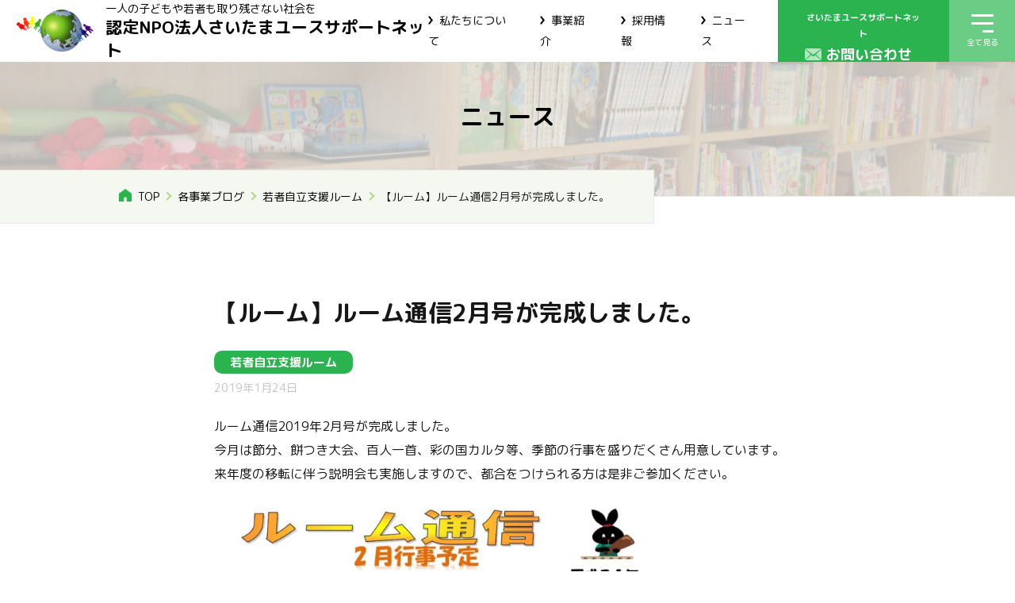

--- FILE ---
content_type: text/html; charset=UTF-8
request_url: https://saitamayouthnet.org/blog/room/%E3%80%90%E3%83%AB%E3%83%BC%E3%83%A0%E3%80%91%E3%83%AB%E3%83%BC%E3%83%A0%E9%80%9A%E4%BF%A12%E6%9C%88%E5%8F%B7%E3%81%8C%E5%AE%8C%E6%88%90%E3%81%97%E3%81%BE%E3%81%97%E3%81%9F%E3%80%82/
body_size: 15756
content:
<!DOCTYPE html>
<html lang="ja" prefix="og: https://ogp.me/ns#">

<head>
    <!-- Google Tag Manager -->
    <script>
        (function(w,d,s,l,i){w[l]=w[l]||[];w[l].push({'gtm.start':
        new Date().getTime(),event:'gtm.js'});var f=d.getElementsByTagName(s)[0],
        j=d.createElement(s),dl=l!='dataLayer'?'&l='+l:'';j.async=true;j.src=
        'https://www.googletagmanager.com/gtm.js?id='+i+dl;f.parentNode.insertBefore(j,f);
        })(window,document,'script','dataLayer','GTM-TRF235BB');
    </script>
    <!-- End Google Tag Manager -->

    <!-- Google tag (gtag.js) -->
    <script async src="https://www.googletagmanager.com/gtag/js?id=AW-349763870"></script>
    <script>
    window.dataLayer = window.dataLayer || [];
    function gtag(){dataLayer.push(arguments);}
    gtag('js', new Date());

    gtag('config', 'AW-349763870');
    </script>

    <meta charset="UTF-8">

    <!-- 共通のものを定義しておく部分 -->


<!-- is_pageなどの判定部分 -->

    <meta name="description" content="ルーム通信2019年2月号が完成しました。今月は節分、餅つき大会、百人一首、彩の国カルタ等、季節の行事を盛りだくさん用意しています。来年度の移転に伴う説明会も実施しますので、都合をつけられる方は是非ご参加ください。 ">
    <meta property="og:description" content="ルーム通信2019年2月号が完成しました。今月は節分、餅つき大会、百人一首、彩の国カルタ等、季節の行事を盛りだくさん用意しています。来年度の移転に伴う説明会も実施しますので、都合をつけられる方は是非ご参加ください。 ">
    


<!-- 共通部分 -->
<title>【ルーム】ルーム通信2月号が完成しました。 &#8211; 認定NPO法人さいたまユースサポートネット</title>
<meta property="og:title" content="【ルーム】ルーム通信2月号が完成しました。 &#8211; 認定NPO法人さいたまユースサポートネット">
<meta property="og:type" content="website">
<meta property="og:url" content="https://saitamayouthnet.org/blog/room/%E3%80%90%E3%83%AB%E3%83%BC%E3%83%A0%E3%80%91%E3%83%AB%E3%83%BC%E3%83%A0%E9%80%9A%E4%BF%A12%E6%9C%88%E5%8F%B7%E3%81%8C%E5%AE%8C%E6%88%90%E3%81%97%E3%81%BE%E3%81%97%E3%81%9F%E3%80%82/">

<meta property="og:image" content="">
<meta property="fb:app_id" content="">

<meta name="twitter:card" content="summary_large_image">
<meta name="twitter:title" content="【ルーム】ルーム通信2月号が完成しました。 &#8211; 認定NPO法人さいたまユースサポートネット">
<link rel="shortcut icon" href="https://saitamayouthnet.org/wp-content/themes/saitamayouthnet-theme" />
<link rel="apple-touch-icon" href="https://saitamayouthnet.org/wp-content/themes/saitamayouthnet-theme" />

    <meta http-equiv="X-UA-Compatible" content="IE=edge">
    <meta name="viewport" content="width=device-width, initial-scale=1.0">
    <link rel="preconnect" href="https://fonts.googleapis.com">
    <link rel="preconnect" href="https://fonts.gstatic.com" crossorigin>
    <link href="https://fonts.googleapis.com/css2?family=M+PLUS+Rounded+1c:wght@400;500;700&family=Noto+Sans+JP:wght@500;700&display=swap" rel="stylesheet">

    <script src="https://ajax.googleapis.com/ajax/libs/jquery/3.6.0/jquery.min.js"></script>
    <script src="https://cdn.jsdelivr.net/npm/viewport-extra@1.0.4/dist/viewport-extra.min.js"></script>

    <script>
        (function() {
            var ua = navigator.userAgent
            var sp = ua.indexOf('iPhone') > -1 ||
                (ua.indexOf('Android') > -1 && ua.indexOf('Mobile') > -1)

            var tab = !sp && (
                ua.indexOf('iPad') > -1 ||
                (ua.indexOf('Macintosh') > -1 && 'ontouchend' in document) ||
                ua.indexOf('Android') > -1
            )

            if (tab) new ViewportExtra(1131)

            if (sp) new ViewportExtra(375)

            var browser = ua.toLowerCase()
            // IE対応
            if (browser.indexOf('trident') != -1 || browser.indexOf('msie') != -1) {}

        })()
    </script>
    <script>
        $(function() {
            $('#js-heroSlider').slick({
                arrows: true,
                centerMode: true,
                centerPadding: '120px',
                variableWidth: true,
                slidesToShow: 1,
                dots: true,
                autoplay: true,
                responsive: [{
                    breakpoint: 768,
                    settings: {
                        arrows: false
                    }
                }]
            });
            $('#js-projectPost').slick({
                autoplay: true,
                dots: false,
                arrows: false,
                slidesToShow: 3,
                arrows: true,
                centerMode: true,
                centerPadding: '9%',
                responsive: [{
                        breakpoint: 1580,
                        settings: {
                            slidesToShow: 3,
                        }
                    },
                    {
                        breakpoint: 1280,
                        settings: {
                            slidesToShow: 3,
                        }
                    },
                    {
                        breakpoint: 768,
                        settings: {
                            slidesToShow: 1,
                            arrows: true,
                            centerMode: true,
                            centerPadding: '15%',
                        }
                    }
                ]
                // autoplay: true,
                // autoplaySpeed: 0,
                // speed: 6000,
                // cssEase: "linear",
                // dots: false,
                // arrows: true,
                // slidesToShow: 6,
                // swipe: false,
                // pauseOnFocus: false,
                // pauseOnHover: true,
                // responsive: [
                //   {
                //     breakpoint: 1680,
                //     settings: {
                //       slidesToShow: 5,
                //     }
                //   },
                //   {
                //     breakpoint: 1280,
                //     settings: {
                //       slidesToShow: 4,
                //     }
                //   },
                //   {
                //     breakpoint: 768,
                //     settings: {
                //       autoplaySpeed: 2000,
                //       speed: 1000,
                //       slidesToShow: 1,
                //       arrows: true,
                //       centerMode: true,
                //       centerPadding: '15%',
                //       cssEase: "ease",
                //     }
                //   }
                // ]
            });
            if (window.matchMedia("(max-width: 767px)").matches) {
                $('#js-infoSlider').slick({
                    autoplay: true,
                    dots: false,
                    arrows: false,
                    slidesToShow: 4,
                    responsive: [{
                        breakpoint: 768,
                        settings: {
                            slidesToShow: 1,
                            arrows: true,
                            centerMode: true,
                            centerPadding: '15%',
                        }
                    }]
                });
            }
            //モーダルを閉じると動画（YouTube）も停止する
            $(document).on('closing', '.remodal-movie', function(e) {
                var $this = $(this).find('iframe'),
                    tempSrc = $this.attr('src');
                $this.attr('src', "");
                $this.attr('src', tempSrc);
            });
        });
    </script>
    <!-- Global site tag (gtag.js) - Google Analytics -->
    <script async src="https://www.googletagmanager.com/gtag/js?id=G-EBK5SGY79L"></script>
    <script>
        window.dataLayer = window.dataLayer || [];

        function gtag() {
            dataLayer.push(arguments);
        }
        gtag('js', new Date());

        gtag('config', 'G-EBK5SGY79L');
    </script>
    <script src="https://cdnjs.cloudflare.com/ajax/libs/js-cookie/2.2.1/js.cookie.min.js"></script>
    <script type="text/javascript" src="/wp-content/themes/saitamayouthnet-theme/js/PopupIE.js"></script>
    <meta name='robots' content='max-image-preview:large' />
<link rel='dns-prefetch' href='//ajax.googleapis.com' />
<link rel='dns-prefetch' href='//cdn.jsdelivr.net' />
<link rel='dns-prefetch' href='//cdnjs.cloudflare.com' />
<link rel="alternate" title="oEmbed (JSON)" type="application/json+oembed" href="https://saitamayouthnet.org/wp-json/oembed/1.0/embed?url=https%3A%2F%2Fsaitamayouthnet.org%2Fblog%2Froom%2F%25e3%2580%2590%25e3%2583%25ab%25e3%2583%25bc%25e3%2583%25a0%25e3%2580%2591%25e3%2583%25ab%25e3%2583%25bc%25e3%2583%25a0%25e9%2580%259a%25e4%25bf%25a12%25e6%259c%2588%25e5%258f%25b7%25e3%2581%258c%25e5%25ae%258c%25e6%2588%2590%25e3%2581%2597%25e3%2581%25be%25e3%2581%2597%25e3%2581%259f%25e3%2580%2582%2F" />
<link rel="alternate" title="oEmbed (XML)" type="text/xml+oembed" href="https://saitamayouthnet.org/wp-json/oembed/1.0/embed?url=https%3A%2F%2Fsaitamayouthnet.org%2Fblog%2Froom%2F%25e3%2580%2590%25e3%2583%25ab%25e3%2583%25bc%25e3%2583%25a0%25e3%2580%2591%25e3%2583%25ab%25e3%2583%25bc%25e3%2583%25a0%25e9%2580%259a%25e4%25bf%25a12%25e6%259c%2588%25e5%258f%25b7%25e3%2581%258c%25e5%25ae%258c%25e6%2588%2590%25e3%2581%2597%25e3%2581%25be%25e3%2581%2597%25e3%2581%259f%25e3%2580%2582%2F&#038;format=xml" />
<style id='wp-img-auto-sizes-contain-inline-css' type='text/css'>
img:is([sizes=auto i],[sizes^="auto," i]){contain-intrinsic-size:3000px 1500px}
/*# sourceURL=wp-img-auto-sizes-contain-inline-css */
</style>
<link rel='stylesheet' id='sbr_styles-css' href='https://saitamayouthnet.org/wp-content/plugins/reviews-feed/assets/css/sbr-styles.css?ver=2.1.0' type='text/css' media='all' />
<link rel='stylesheet' id='sbi_styles-css' href='https://saitamayouthnet.org/wp-content/plugins/instagram-feed/css/sbi-styles.min.css?ver=6.9.1' type='text/css' media='all' />
<style id='wp-emoji-styles-inline-css' type='text/css'>

	img.wp-smiley, img.emoji {
		display: inline !important;
		border: none !important;
		box-shadow: none !important;
		height: 1em !important;
		width: 1em !important;
		margin: 0 0.07em !important;
		vertical-align: -0.1em !important;
		background: none !important;
		padding: 0 !important;
	}
/*# sourceURL=wp-emoji-styles-inline-css */
</style>
<style id='wp-block-library-inline-css' type='text/css'>
:root{--wp-block-synced-color:#7a00df;--wp-block-synced-color--rgb:122,0,223;--wp-bound-block-color:var(--wp-block-synced-color);--wp-editor-canvas-background:#ddd;--wp-admin-theme-color:#007cba;--wp-admin-theme-color--rgb:0,124,186;--wp-admin-theme-color-darker-10:#006ba1;--wp-admin-theme-color-darker-10--rgb:0,107,160.5;--wp-admin-theme-color-darker-20:#005a87;--wp-admin-theme-color-darker-20--rgb:0,90,135;--wp-admin-border-width-focus:2px}@media (min-resolution:192dpi){:root{--wp-admin-border-width-focus:1.5px}}.wp-element-button{cursor:pointer}:root .has-very-light-gray-background-color{background-color:#eee}:root .has-very-dark-gray-background-color{background-color:#313131}:root .has-very-light-gray-color{color:#eee}:root .has-very-dark-gray-color{color:#313131}:root .has-vivid-green-cyan-to-vivid-cyan-blue-gradient-background{background:linear-gradient(135deg,#00d084,#0693e3)}:root .has-purple-crush-gradient-background{background:linear-gradient(135deg,#34e2e4,#4721fb 50%,#ab1dfe)}:root .has-hazy-dawn-gradient-background{background:linear-gradient(135deg,#faaca8,#dad0ec)}:root .has-subdued-olive-gradient-background{background:linear-gradient(135deg,#fafae1,#67a671)}:root .has-atomic-cream-gradient-background{background:linear-gradient(135deg,#fdd79a,#004a59)}:root .has-nightshade-gradient-background{background:linear-gradient(135deg,#330968,#31cdcf)}:root .has-midnight-gradient-background{background:linear-gradient(135deg,#020381,#2874fc)}:root{--wp--preset--font-size--normal:16px;--wp--preset--font-size--huge:42px}.has-regular-font-size{font-size:1em}.has-larger-font-size{font-size:2.625em}.has-normal-font-size{font-size:var(--wp--preset--font-size--normal)}.has-huge-font-size{font-size:var(--wp--preset--font-size--huge)}.has-text-align-center{text-align:center}.has-text-align-left{text-align:left}.has-text-align-right{text-align:right}.has-fit-text{white-space:nowrap!important}#end-resizable-editor-section{display:none}.aligncenter{clear:both}.items-justified-left{justify-content:flex-start}.items-justified-center{justify-content:center}.items-justified-right{justify-content:flex-end}.items-justified-space-between{justify-content:space-between}.screen-reader-text{border:0;clip-path:inset(50%);height:1px;margin:-1px;overflow:hidden;padding:0;position:absolute;width:1px;word-wrap:normal!important}.screen-reader-text:focus{background-color:#ddd;clip-path:none;color:#444;display:block;font-size:1em;height:auto;left:5px;line-height:normal;padding:15px 23px 14px;text-decoration:none;top:5px;width:auto;z-index:100000}html :where(.has-border-color){border-style:solid}html :where([style*=border-top-color]){border-top-style:solid}html :where([style*=border-right-color]){border-right-style:solid}html :where([style*=border-bottom-color]){border-bottom-style:solid}html :where([style*=border-left-color]){border-left-style:solid}html :where([style*=border-width]){border-style:solid}html :where([style*=border-top-width]){border-top-style:solid}html :where([style*=border-right-width]){border-right-style:solid}html :where([style*=border-bottom-width]){border-bottom-style:solid}html :where([style*=border-left-width]){border-left-style:solid}html :where(img[class*=wp-image-]){height:auto;max-width:100%}:where(figure){margin:0 0 1em}html :where(.is-position-sticky){--wp-admin--admin-bar--position-offset:var(--wp-admin--admin-bar--height,0px)}@media screen and (max-width:600px){html :where(.is-position-sticky){--wp-admin--admin-bar--position-offset:0px}}

/*# sourceURL=wp-block-library-inline-css */
</style><style id='global-styles-inline-css' type='text/css'>
:root{--wp--preset--aspect-ratio--square: 1;--wp--preset--aspect-ratio--4-3: 4/3;--wp--preset--aspect-ratio--3-4: 3/4;--wp--preset--aspect-ratio--3-2: 3/2;--wp--preset--aspect-ratio--2-3: 2/3;--wp--preset--aspect-ratio--16-9: 16/9;--wp--preset--aspect-ratio--9-16: 9/16;--wp--preset--color--black: #000000;--wp--preset--color--cyan-bluish-gray: #abb8c3;--wp--preset--color--white: #ffffff;--wp--preset--color--pale-pink: #f78da7;--wp--preset--color--vivid-red: #cf2e2e;--wp--preset--color--luminous-vivid-orange: #ff6900;--wp--preset--color--luminous-vivid-amber: #fcb900;--wp--preset--color--light-green-cyan: #7bdcb5;--wp--preset--color--vivid-green-cyan: #00d084;--wp--preset--color--pale-cyan-blue: #8ed1fc;--wp--preset--color--vivid-cyan-blue: #0693e3;--wp--preset--color--vivid-purple: #9b51e0;--wp--preset--gradient--vivid-cyan-blue-to-vivid-purple: linear-gradient(135deg,rgb(6,147,227) 0%,rgb(155,81,224) 100%);--wp--preset--gradient--light-green-cyan-to-vivid-green-cyan: linear-gradient(135deg,rgb(122,220,180) 0%,rgb(0,208,130) 100%);--wp--preset--gradient--luminous-vivid-amber-to-luminous-vivid-orange: linear-gradient(135deg,rgb(252,185,0) 0%,rgb(255,105,0) 100%);--wp--preset--gradient--luminous-vivid-orange-to-vivid-red: linear-gradient(135deg,rgb(255,105,0) 0%,rgb(207,46,46) 100%);--wp--preset--gradient--very-light-gray-to-cyan-bluish-gray: linear-gradient(135deg,rgb(238,238,238) 0%,rgb(169,184,195) 100%);--wp--preset--gradient--cool-to-warm-spectrum: linear-gradient(135deg,rgb(74,234,220) 0%,rgb(151,120,209) 20%,rgb(207,42,186) 40%,rgb(238,44,130) 60%,rgb(251,105,98) 80%,rgb(254,248,76) 100%);--wp--preset--gradient--blush-light-purple: linear-gradient(135deg,rgb(255,206,236) 0%,rgb(152,150,240) 100%);--wp--preset--gradient--blush-bordeaux: linear-gradient(135deg,rgb(254,205,165) 0%,rgb(254,45,45) 50%,rgb(107,0,62) 100%);--wp--preset--gradient--luminous-dusk: linear-gradient(135deg,rgb(255,203,112) 0%,rgb(199,81,192) 50%,rgb(65,88,208) 100%);--wp--preset--gradient--pale-ocean: linear-gradient(135deg,rgb(255,245,203) 0%,rgb(182,227,212) 50%,rgb(51,167,181) 100%);--wp--preset--gradient--electric-grass: linear-gradient(135deg,rgb(202,248,128) 0%,rgb(113,206,126) 100%);--wp--preset--gradient--midnight: linear-gradient(135deg,rgb(2,3,129) 0%,rgb(40,116,252) 100%);--wp--preset--font-size--small: 13px;--wp--preset--font-size--medium: 20px;--wp--preset--font-size--large: 36px;--wp--preset--font-size--x-large: 42px;--wp--preset--spacing--20: 0.44rem;--wp--preset--spacing--30: 0.67rem;--wp--preset--spacing--40: 1rem;--wp--preset--spacing--50: 1.5rem;--wp--preset--spacing--60: 2.25rem;--wp--preset--spacing--70: 3.38rem;--wp--preset--spacing--80: 5.06rem;--wp--preset--shadow--natural: 6px 6px 9px rgba(0, 0, 0, 0.2);--wp--preset--shadow--deep: 12px 12px 50px rgba(0, 0, 0, 0.4);--wp--preset--shadow--sharp: 6px 6px 0px rgba(0, 0, 0, 0.2);--wp--preset--shadow--outlined: 6px 6px 0px -3px rgb(255, 255, 255), 6px 6px rgb(0, 0, 0);--wp--preset--shadow--crisp: 6px 6px 0px rgb(0, 0, 0);}:where(.is-layout-flex){gap: 0.5em;}:where(.is-layout-grid){gap: 0.5em;}body .is-layout-flex{display: flex;}.is-layout-flex{flex-wrap: wrap;align-items: center;}.is-layout-flex > :is(*, div){margin: 0;}body .is-layout-grid{display: grid;}.is-layout-grid > :is(*, div){margin: 0;}:where(.wp-block-columns.is-layout-flex){gap: 2em;}:where(.wp-block-columns.is-layout-grid){gap: 2em;}:where(.wp-block-post-template.is-layout-flex){gap: 1.25em;}:where(.wp-block-post-template.is-layout-grid){gap: 1.25em;}.has-black-color{color: var(--wp--preset--color--black) !important;}.has-cyan-bluish-gray-color{color: var(--wp--preset--color--cyan-bluish-gray) !important;}.has-white-color{color: var(--wp--preset--color--white) !important;}.has-pale-pink-color{color: var(--wp--preset--color--pale-pink) !important;}.has-vivid-red-color{color: var(--wp--preset--color--vivid-red) !important;}.has-luminous-vivid-orange-color{color: var(--wp--preset--color--luminous-vivid-orange) !important;}.has-luminous-vivid-amber-color{color: var(--wp--preset--color--luminous-vivid-amber) !important;}.has-light-green-cyan-color{color: var(--wp--preset--color--light-green-cyan) !important;}.has-vivid-green-cyan-color{color: var(--wp--preset--color--vivid-green-cyan) !important;}.has-pale-cyan-blue-color{color: var(--wp--preset--color--pale-cyan-blue) !important;}.has-vivid-cyan-blue-color{color: var(--wp--preset--color--vivid-cyan-blue) !important;}.has-vivid-purple-color{color: var(--wp--preset--color--vivid-purple) !important;}.has-black-background-color{background-color: var(--wp--preset--color--black) !important;}.has-cyan-bluish-gray-background-color{background-color: var(--wp--preset--color--cyan-bluish-gray) !important;}.has-white-background-color{background-color: var(--wp--preset--color--white) !important;}.has-pale-pink-background-color{background-color: var(--wp--preset--color--pale-pink) !important;}.has-vivid-red-background-color{background-color: var(--wp--preset--color--vivid-red) !important;}.has-luminous-vivid-orange-background-color{background-color: var(--wp--preset--color--luminous-vivid-orange) !important;}.has-luminous-vivid-amber-background-color{background-color: var(--wp--preset--color--luminous-vivid-amber) !important;}.has-light-green-cyan-background-color{background-color: var(--wp--preset--color--light-green-cyan) !important;}.has-vivid-green-cyan-background-color{background-color: var(--wp--preset--color--vivid-green-cyan) !important;}.has-pale-cyan-blue-background-color{background-color: var(--wp--preset--color--pale-cyan-blue) !important;}.has-vivid-cyan-blue-background-color{background-color: var(--wp--preset--color--vivid-cyan-blue) !important;}.has-vivid-purple-background-color{background-color: var(--wp--preset--color--vivid-purple) !important;}.has-black-border-color{border-color: var(--wp--preset--color--black) !important;}.has-cyan-bluish-gray-border-color{border-color: var(--wp--preset--color--cyan-bluish-gray) !important;}.has-white-border-color{border-color: var(--wp--preset--color--white) !important;}.has-pale-pink-border-color{border-color: var(--wp--preset--color--pale-pink) !important;}.has-vivid-red-border-color{border-color: var(--wp--preset--color--vivid-red) !important;}.has-luminous-vivid-orange-border-color{border-color: var(--wp--preset--color--luminous-vivid-orange) !important;}.has-luminous-vivid-amber-border-color{border-color: var(--wp--preset--color--luminous-vivid-amber) !important;}.has-light-green-cyan-border-color{border-color: var(--wp--preset--color--light-green-cyan) !important;}.has-vivid-green-cyan-border-color{border-color: var(--wp--preset--color--vivid-green-cyan) !important;}.has-pale-cyan-blue-border-color{border-color: var(--wp--preset--color--pale-cyan-blue) !important;}.has-vivid-cyan-blue-border-color{border-color: var(--wp--preset--color--vivid-cyan-blue) !important;}.has-vivid-purple-border-color{border-color: var(--wp--preset--color--vivid-purple) !important;}.has-vivid-cyan-blue-to-vivid-purple-gradient-background{background: var(--wp--preset--gradient--vivid-cyan-blue-to-vivid-purple) !important;}.has-light-green-cyan-to-vivid-green-cyan-gradient-background{background: var(--wp--preset--gradient--light-green-cyan-to-vivid-green-cyan) !important;}.has-luminous-vivid-amber-to-luminous-vivid-orange-gradient-background{background: var(--wp--preset--gradient--luminous-vivid-amber-to-luminous-vivid-orange) !important;}.has-luminous-vivid-orange-to-vivid-red-gradient-background{background: var(--wp--preset--gradient--luminous-vivid-orange-to-vivid-red) !important;}.has-very-light-gray-to-cyan-bluish-gray-gradient-background{background: var(--wp--preset--gradient--very-light-gray-to-cyan-bluish-gray) !important;}.has-cool-to-warm-spectrum-gradient-background{background: var(--wp--preset--gradient--cool-to-warm-spectrum) !important;}.has-blush-light-purple-gradient-background{background: var(--wp--preset--gradient--blush-light-purple) !important;}.has-blush-bordeaux-gradient-background{background: var(--wp--preset--gradient--blush-bordeaux) !important;}.has-luminous-dusk-gradient-background{background: var(--wp--preset--gradient--luminous-dusk) !important;}.has-pale-ocean-gradient-background{background: var(--wp--preset--gradient--pale-ocean) !important;}.has-electric-grass-gradient-background{background: var(--wp--preset--gradient--electric-grass) !important;}.has-midnight-gradient-background{background: var(--wp--preset--gradient--midnight) !important;}.has-small-font-size{font-size: var(--wp--preset--font-size--small) !important;}.has-medium-font-size{font-size: var(--wp--preset--font-size--medium) !important;}.has-large-font-size{font-size: var(--wp--preset--font-size--large) !important;}.has-x-large-font-size{font-size: var(--wp--preset--font-size--x-large) !important;}
/*# sourceURL=global-styles-inline-css */
</style>

<style id='classic-theme-styles-inline-css' type='text/css'>
/*! This file is auto-generated */
.wp-block-button__link{color:#fff;background-color:#32373c;border-radius:9999px;box-shadow:none;text-decoration:none;padding:calc(.667em + 2px) calc(1.333em + 2px);font-size:1.125em}.wp-block-file__button{background:#32373c;color:#fff;text-decoration:none}
/*# sourceURL=/wp-includes/css/classic-themes.min.css */
</style>
<link rel='stylesheet' id='ctf_styles-css' href='https://saitamayouthnet.org/wp-content/plugins/custom-twitter-feeds/css/ctf-styles.min.css?ver=2.3.1' type='text/css' media='all' />
<link rel='stylesheet' id='cff-css' href='https://saitamayouthnet.org/wp-content/plugins/custom-facebook-feed/assets/css/cff-style.min.css?ver=4.3.1' type='text/css' media='all' />
<link rel='stylesheet' id='sb-font-awesome-css' href='https://saitamayouthnet.org/wp-content/plugins/custom-facebook-feed/assets/css/font-awesome.min.css?ver=4.7.0' type='text/css' media='all' />
<link rel='stylesheet' id='slick1.9.0-css' href='//cdnjs.cloudflare.com/ajax/libs/slick-carousel/1.8.1/slick.min.css?ver=6.9' type='text/css' media='all' />
<link rel='stylesheet' id='slick-theme1.9.0-css' href='//cdnjs.cloudflare.com/ajax/libs/slick-carousel/1.8.1/slick-theme.min.css?ver=6.9' type='text/css' media='all' />
<link rel='stylesheet' id='simplebar-css' href='https://cdn.jsdelivr.net/npm/simplebar@5.3.6/dist/simplebar.css?ver=6.9' type='text/css' media='all' />
<link rel='stylesheet' id='common-css-css' href='https://saitamayouthnet.org/wp-content/themes/saitamayouthnet-theme/css/common.css?ver=1.1.2' type='text/css' media='all' />
<link rel='stylesheet' id='single-css-css' href='https://saitamayouthnet.org/wp-content/themes/saitamayouthnet-theme/css/pages/single.css?ver=1.1.2' type='text/css' media='all' />
<link rel='stylesheet' id='fancybox-css' href='https://saitamayouthnet.org/wp-content/plugins/easy-fancybox/fancybox/1.5.4/jquery.fancybox.min.css?ver=6.9' type='text/css' media='screen' />
<script type="text/javascript" src="https://saitamayouthnet.org/wp-includes/js/jquery/jquery.min.js?ver=3.7.1" id="jquery-core-js"></script>
<script type="text/javascript" src="https://saitamayouthnet.org/wp-includes/js/jquery/jquery-migrate.min.js?ver=3.4.1" id="jquery-migrate-js"></script>
<script type="text/javascript" src="//cdn.jsdelivr.net/npm/viewport-extra@1.0.4/dist/viewport-extra.min.js?ver=1.0.4" id="viewport-extra-js"></script>
<script type="text/javascript" src="https://cdn.jsdelivr.net/npm/simplebar@5.3.6/dist/simplebar.min.js?ver=1.0.4" id="simplebar-js"></script>
<link rel="https://api.w.org/" href="https://saitamayouthnet.org/wp-json/" /><link rel="alternate" title="JSON" type="application/json" href="https://saitamayouthnet.org/wp-json/wp/v2/posts/3394" /><link rel="EditURI" type="application/rsd+xml" title="RSD" href="https://saitamayouthnet.org/xmlrpc.php?rsd" />
<meta name="generator" content="WordPress 6.9" />
<link rel="canonical" href="https://saitamayouthnet.org/blog/room/%e3%80%90%e3%83%ab%e3%83%bc%e3%83%a0%e3%80%91%e3%83%ab%e3%83%bc%e3%83%a0%e9%80%9a%e4%bf%a12%e6%9c%88%e5%8f%b7%e3%81%8c%e5%ae%8c%e6%88%90%e3%81%97%e3%81%be%e3%81%97%e3%81%9f%e3%80%82/" />
<link rel='shortlink' href='https://saitamayouthnet.org/?p=3394' />
<link rel="icon" href="https://saitamayouthnet.org/wp-content/uploads/2021/09/cropped-icon-saitama-32x32.jpg" sizes="32x32" />
<link rel="icon" href="https://saitamayouthnet.org/wp-content/uploads/2021/09/cropped-icon-saitama-192x192.jpg" sizes="192x192" />
<link rel="apple-touch-icon" href="https://saitamayouthnet.org/wp-content/uploads/2021/09/cropped-icon-saitama-180x180.jpg" />
<meta name="msapplication-TileImage" content="https://saitamayouthnet.org/wp-content/uploads/2021/09/cropped-icon-saitama-270x270.jpg" />
</head>

<body class="home" id="top">
    <div class="remodal donation-remodal" data-remodal-id="donation-remodal">
        <div class="donation-remodal__inner">
            <button data-remodal-action="close" class="donation-remodal__close"><img src="/wp-content/themes/saitamayouthnet-theme/images/recruit/btn_data_close_img01.svg" alt=""></button>
            <div class="donation-remodal__row">
                <div class="donation-remodal__pic">
                    <img src="/wp-content/themes/saitamayouthnet-theme/images/img_modal_donation_img01.svg" alt="協働者ーユースー利用者の関係図">
                </div>
                <div class="donation-remodal__detalis">
                    <p class="donation-remodal__catch">私たちの仲間になりませんか？</p>
                    <h3 class="donation-remodal__ttl">寄付のおねがい</h3>
                    <p class="donation-remodal__txt">子どもや若者が置かれている状況は、けっして楽なものではありません。
                        貧困に関わる問題解決には、あなたの力が必要です。<br>
                        さいたまユースでは、寄付・寄贈、ボランティアなど、さまざまな関わり方ができます。<br>少しでもチカラを貸してもらえないでしょうか。</p>
                </div>
            </div>
            <div class="donation-remodal__cv">
                <a href="https://saitamayouthnet.org/donate#cheering" class="btn is-green"><span>寄付をする</span></a>
            </div>
        </div>
    </div>
    <header class="l-header header js-header">
        <div class="header__inner">
            <a href="/" class="header__logo">
                <img class="h-logo" src="/wp-content/themes/saitamayouthnet-theme/images/common/header_logo.png" alt="認定NPO法人さいたまユースサポートネット">
                <div class="header__logo-txt">
                    <p>一人の子どもや若者も取り残さない社会を<br>
                        <span class="u-text-bold">認定NPO法人さいたまユースサポートネット</span>
                    </p>
                </div>
            </a>
            <div class="header__menu-wrap">
                <nav class="header__nav u-hide-sp">
                    <ul class="header__nav-list">
                        <li class="header__nav-item">
                            <a href="https://saitamayouthnet.org/about" class="header__nav-link">私たちについて
                            </a>
                        </li>
                        <li class="header__nav-item">
                            <a href="https://saitamayouthnet.org/our-business" class="header__nav-link">事業紹介
                            </a>
                        </li>
                        <li class="header__nav-item">
                            <a href="https://saitamayouthnet.org/recruit" class="header__nav-link">採用情報
                            </a>
                        </li>
                        <li class="header__nav-item">
                            <a href="https://saitamayouthnet.org/news" class="header__nav-link">ニュース
                            </a>
                        </li>
                    </ul>
                </nav>
                <a href="https://saitamayouthnet.org/contact" class="header__contact u-hide-sp">
                    <div class="header__contact-txt01">さいたまユースサポートネット</div>
                    <div class="header__contact-txt02">お問い合わせ</div>
                </a>
                <button class="js-pcToggle c-toggle3">
                    <span></span>
                    <span></span>
                    <span></span>
                    <span class="js-toggleText">全て見る</span>
                </button>
            </div>
        </div>
        <!-- ナビオープン -->
        <div id="js-pcNav" class="nav-menu">
            <div class="nav-menu__inner u-hide-sp">
                <nav class="nav-menu__list">
                    <div class="nav-menu__row">
                        <div class="nav-menu__parent">
                            <a href="https://saitamayouthnet.org/about" class="nav-menu__parents-link"><span class="nav-menu__parent-arrow">私たちについてTOP</span></a>
                        </div>
                        <ul class="nav-menu__child two-col">
                            <li class="nav-menu__child-item"><a href="https://saitamayouthnet.org/about/problem">私たちが考える課題と支援</a></li>
                            <li class="nav-menu__child-item"><a href="https://saitamayouthnet.org/about/history">さいたまユースの「いま」と「これから」</a></li>
                            <li class="nav-menu__child-item"><a href="https://saitamayouthnet.org/about/history/#staff">スタッフ紹介</a></li>
                            <li class="nav-menu__child-item"><a href="https://saitamayouthnet.org/about/books/">書籍の発売</a></li>
                            <li class="nav-menu__child-item"><a href="https://saitamayouthnet.org/about/secretstory/">設立秘話</a></li>
                            <li class="nav-menu__child-item"><a href="https://saitamayouthnet.org/about/supportervoice/">支援者の皆さまの声</a></li>
                            <li class="nav-menu__child-item"><a href="https://saitamayouthnet.org/about/uservoice/">みんなの声</a></li>
                            <li class="nav-menu__child-item"><a href="https://saitamayouthnet.org/access">団体概要／アクセス</a></li>
                        </ul>
                    </div>
                    <div class="nav-menu__row">
                        <div class="nav-menu__parent">
                            <a href="https://saitamayouthnet.org/our-business" class="nav-menu__parents-link"><span class="nav-menu__parent-arrow">事業紹介TOP</span></a>
                        </div>
                        <ul class="nav-menu__child two-col">
                            <li class="nav-menu__child-item"><a href="https://saitamayouthnet.org/our-business/horisakipj/">堀崎プロジェクト</a></li>
                            <li class="nav-menu__child-item"><a href="https://saitamayouthnet.org/our-business/asoboxminuma/">子ども第三の居場所あそぼっくすみぬま</a></li>
                            <li class="nav-menu__child-item"><a href="https://saitamayouthnet.org/our-business/asoboxhorisaki/">子ども第三の居場所あそぼっくすほりさき</a></li>
                            <!-- <li class="nav-menu__child-item"><a href="https://saitamayouthnet.org/our-business/soccer/">ユースのサッカークラブ</a></li> -->
                            <li class="nav-menu__child-item"><a href="https://saitamayouthnet.org/our-business/learningsupport/">学習支援委託事業</a></li>
                            <li class="nav-menu__child-item"><a href="https://saitamayouthnet.org/our-business/room/">若者自立支援ルーム</a></li>
                            <li class="nav-menu__child-item"><a href="https://saitamayouthnet.org/our-business/tamariba/">たまり場</a></li>
                            <li class="nav-menu__child-item"><a href="https://saitamayouthnet.org/our-business/hatachika/">就労支援事業はたチカプログラム</a></li>
                            <li class="nav-menu__child-item"><a href="https://saitamayouthnet.org/our-business/horitama/">居場所堀崎こもんずたまり場</a></li>
                            <li class="nav-menu__child-item"><a href="https://saitamayouthnet.org/our-business/kokokara/">ルームここから</a></li>
                            <li class="nav-menu__child-item"><a href="https://saitamayouthnet.org/our-business/commonsplace/">COMMONS PLACE HORISAKI</a></li>
                            <li class="nav-menu__child-item"><a href="https://saitamayouthnet.org/our-business/cafe/">Commons Cafe</a></li>
                            <li class="nav-menu__child-item"><a href="https://saitamayouthnet.org/our-business/vyc_forparent/">埼玉県バーチャルユースセンター</a></li>
                        </ul>
                    </div>
                    <div class="nav-menu__row">
                        <div class="nav-menu__parent">
                            <a href="https://saitamayouthnet.org/news" class="nav-menu__parents-link"><span class="nav-menu__parent-arrow">ニュースTOP</span></a>
                        </div>
                        <ul class="nav-menu__child one-col">
                            <li class="nav-menu__child-item"><a href="https://saitamayouthnet.org/category/announce/">お知らせ</a></li>
                            <li class="nav-menu__child-item"><a href="https://saitamayouthnet.org/category/blog/">各事業ブログ</a></li>
                            <li class="nav-menu__child-item"><a href="https://saitamayouthnet.org/category/event/">イベント</a></li>
                            <li class="nav-menu__child-item"><a href="https://saitamayouthnet.org/category/media/">メディア</a></li>
                            <li class="nav-menu__child-item"><a href="https://saitamayouthnet.org/category/youthmemo/">ユースメモ</a></li>
                            <li class="nav-menu__child-item"><a href="https://saitamayouthnet.org/category/donate/">応援プログラム</a></li>
                        </ul>
                    </div>
                    <div class="nav-menu__row">
                        <div class="nav-menu__parent two-col">
                            <a href="https://saitamayouthnet.org/notice" class="nav-menu__parents-link"><span class="nav-menu__parent-arrow">地域の中で困っている子ども・若者に気づいたら？</span></a>
                        </div>
                        <div class="nav-menu__parent two-col">
                            <a href="https://saitamayouthnet.org/recruit" class="nav-menu__parents-link"><span class="nav-menu__parent-arrow">採用情報</span></a>
                        </div>
                    </div>
                    <div class="nav-menu__donation-btn">
                        <a class="cv-btn" href="#donation-remodal">
                            <div class="cv-btn__row">
                                <div class="cv-btn__img">
                                    <img src="/wp-content/themes/saitamayouthnet-theme/images/common/icn_main_donation_img01.svg" alt="">
                                </div>
                                <div class="cv-btn__detalis">
                                    <span class="cv-btn__detalis-txt">私たちの仲間になりませんか？</span>
                                    <span class="cv-btn__detalis-ttl">寄付をする</span>
                                </div>
                            </div>
                        </a>
                    </div>
                </nav>
            </div>

            <div class="nav-menu__inner u-hide-pc">
                <nav class="nav-menu__list">
                    <div class="nav-menu__row">
                        <a href="#" class="js-parentNav nav-menu__parents-link"><span class="nav-menu__parent-plus">さいたまユース</span></a>
                        <ul class="nav-menu__child js-childNav">
                            <li class="nav-menu__child-item"><a href="https://saitamayouthnet.org/about">私たちについて</a></li>
                            <li class="nav-menu__child-item"><a href="https://saitamayouthnet.org/about/problem">私たちが考える課題と支援</a></li>
                            <li class="nav-menu__child-item"><a href="https://saitamayouthnet.org/about/history">さいたまユースの「いま」と「これから」</a></li>
                            <li class="nav-menu__child-item"><a href="https://saitamayouthnet.org/about/history/#staff">スタッフ紹介</a></li>
                            <li class="nav-menu__child-item"><a href="https://saitamayouthnet.org/about/books/">書籍の発売</a></li>
                            <li class="nav-menu__child-item"><a href="https://saitamayouthnet.org/about/secretstory/">設立秘話</a></li>
                            <li class="nav-menu__child-item"><a href="https://saitamayouthnet.org/about/supportervoice">支援者の皆さまの声</a></li>
                            <li class="nav-menu__child-item"><a href="https://saitamayouthnet.org/about/uservoice">みんなの声</a></li>
                            <li class="nav-menu__child-item"><a href="https://saitamayouthnet.org/access">団体概要／アクセス</a></li>
                        </ul>
                    </div>
                    <div class="nav-menu__row">
                        <a href="https://saitamayouthnet.org/our-business" class="js-parentNav nav-menu__parents-link"><span class="nav-menu__parent-plus">事業紹介</span></a>
                        <ul class="nav-menu__child js-childNav">
                            <li class="nav-menu__child-item"><a href="https://saitamayouthnet.org/our-business/">事業紹介TOP</a></li>
                            <li class="nav-menu__child-item"><a href="https://saitamayouthnet.org/our-business/horisakipj/">堀崎プロジェクト</a></li>
                            <li class="nav-menu__child-item"><a href="https://saitamayouthnet.org/our-business/asoboxminuma/">子ども第三の居場所あそぼっくすみぬま</a></li>
                            <li class="nav-menu__child-item"><a href="https://saitamayouthnet.org/our-business/asoboxhorisaki/">子ども第三の居場所あそぼっくすほりさき</a></li>
                            <!-- <li class="nav-menu__child-item"><a href="https://saitamayouthnet.org/our-business/soccer/">ユースのサッカークラブ</a></li> -->
                            <li class="nav-menu__child-item"><a href="https://saitamayouthnet.org/our-business/learningsupport/">学習支援委託事業</a></li>
                            <li class="nav-menu__child-item"><a href="https://saitamayouthnet.org/our-business/room/">若者自立支援ルーム</a></li>
                            <li class="nav-menu__child-item"><a href="https://saitamayouthnet.org/our-business/tamariba/">たまり場</a></li>
                            <li class="nav-menu__child-item"><a href="https://saitamayouthnet.org/our-business/hatachika/">就労支援事業はたチカプログラム</a></li>
                            <li class="nav-menu__child-item"><a href="https://saitamayouthnet.org/our-business/horitama/">居場所堀崎こもんずたまり場</a></li>
                            <li class="nav-menu__child-item"><a href="https://saitamayouthnet.org/our-business/kokokara/">ルームここから</a></li>
                            <li class="nav-menu__child-item"><a href="https://saitamayouthnet.org/our-business/commonsplace/">COMMONS PLACE HORISAKI</a></li>
                            <li class="nav-menu__child-item"><a href="https://saitamayouthnet.org/our-business/cafe/">Commons Cafe</a></li>
                            <li class="nav-menu__child-item"><a href="https://saitamayouthnet.org/our-business/vyc_forparent/">埼玉県バーチャルユースセンター</a></li>
                        </ul>
                    </div>
                    <div class="nav-menu__row">
                        <a href="https://saitamayouthnet.org/news" class="js-parentNav nav-menu__parents-link"><span class="nav-menu__parent-plus">お知らせ</span></a>
                        <ul class="nav-menu__child js-childNav">
                            <li class="nav-menu__child-item"><a href="https://saitamayouthnet.org/news/">お知らせTOP</a></li>
                            <li class="nav-menu__child-item"><a href="https://saitamayouthnet.org/category/announce/">お知らせ</a></li>
                            <li class="nav-menu__child-item"><a href="https://saitamayouthnet.org/category/blog/">各事業ブログ</a></li>
                            <li class="nav-menu__child-item"><a href="https://saitamayouthnet.org/category/event/">イベント</a></li>
                            <li class="nav-menu__child-item"><a href="https://saitamayouthnet.org/category/media/">メディア</a></li>
                            <li class="nav-menu__child-item"><a href="https://saitamayouthnet.org/category/youthmemo/">ユースメモ</a></li>
                            <li class="nav-menu__child-item"><a href="https://saitamayouthnet.org/category/donate/">応援プログラム</a></li>
                        </ul>
                    </div>
                    <div class="nav-menu__row">
                        <div class="nav-menu__parent">
                            <a href="https://saitamayouthnet.org/notice" class="nav-menu__parents-link"><span class="nav-menu__parent-arrow">地域の中で困っている子ども・<br>若者に気づいたら？</span></a>
                        </div>
                        <div class="nav-menu__parent">
                            <a href="https://saitamayouthnet.org/contact" class="nav-menu__parents-link"><span class="nav-menu__parent-arrow">お問い合わせ</span></a>
                        </div>
                        <div class="nav-menu__parent">
                            <a href="https://saitamayouthnet.org/recruit" class="nav-menu__parents-link"><span class="nav-menu__parent-arrow">採用情報</span></a>
                        </div>
                    </div>
                    <div class="nav-menu__donation-btn">
                        <a class="cv-btn" href="#donation-remodal">
                            <div class="cv-btn__row">
                                <div class="cv-btn__img">
                                    <img src="/wp-content/themes/saitamayouthnet-theme/images/common/icn_main_donation_img01.svg" alt="">
                                </div>
                                <div class="cv-btn__detalis">
                                    <span class="cv-btn__detalis-txt">私たちの仲間になりませんか？</span>
                                    <span class="cv-btn__detalis-ttl">寄付をする</span>
                                </div>
                            </div>
                        </a>
                    </div>
                </nav>
            </div>
        </div>
    </header>
<main class="l-main single">
    <div class="c-module01-2">
        <div class="c-module01__inner">
            <div class="c-module01__ttl">ニュース</div>
        </div>
    </div>

    <div class="c-module02">
        <div class="c-module02__inner">
            <ol class="c-module02__breadcrumb">
                <li class="c-module02__breadcrumb-item"><a href="https://saitamayouthnet.org/">TOP</a></li>
                                    <li class="c-module02__breadcrumb-item"><a href="https://saitamayouthnet.org/category/blog/">各事業ブログ</a></li>
                                <li class="c-module02__breadcrumb-item"><a href="https://saitamayouthnet.org/category/blog/room/">若者自立支援ルーム</a></li>
                <li class="c-module02__breadcrumb-item">【ルーム】ルーム通信2月号が完成しました。</li>
            </ol>
        </div>
    </div>
    <article id="js-secondView" class="blog">
        <div class="blog__inner">
            <div class="blog__read-text"></div>
            <h1 class="blog__title">【ルーム】ルーム通信2月号が完成しました。</h1>
            <ul class="blog__cat-list"><a href="https://saitamayouthnet.org/category/blog/room/"><li class="blog__cat-item">若者自立支援ルーム</li></a></ul>            <div class="blog__date">2019年1月24日</div>
            <div class="blog__description">
                                                        <p>ルーム通信2019年2月号が完成しました。<br />
今月は節分、餅つき大会、百人一首、彩の国カルタ等、季節の行事を盛りだくさん用意しています。<br />
来年度の移転に伴う説明会も実施しますので、都合をつけられる方は是非ご参加ください。<br />
<a href="https://saitamayouthnet.org/wp-content/uploads/2019/01/0001-1.jpg"><img fetchpriority="high" decoding="async" class="alignnone size-large wp-image-3395" src="https://saitamayouthnet.org/wp-content/uploads/2019/01/0001-1-724x1024.jpg" alt="" width="570" height="806" srcset="https://saitamayouthnet.org/wp-content/uploads/2019/01/0001-1-724x1024.jpg 724w, https://saitamayouthnet.org/wp-content/uploads/2019/01/0001-1-212x300.jpg 212w, https://saitamayouthnet.org/wp-content/uploads/2019/01/0001-1-768x1086.jpg 768w, https://saitamayouthnet.org/wp-content/uploads/2019/01/0001-1-1086x1536.jpg 1086w, https://saitamayouthnet.org/wp-content/uploads/2019/01/0001-1-1448x2048.jpg 1448w, https://saitamayouthnet.org/wp-content/uploads/2019/01/0001-1-scaled.jpg 1811w" sizes="(max-width: 570px) 100vw, 570px" /></a> <a href="https://saitamayouthnet.org/wp-content/uploads/2019/01/0002.jpg"><img decoding="async" class="alignnone size-large wp-image-3396" src="https://saitamayouthnet.org/wp-content/uploads/2019/01/0002-724x1024.jpg" alt="" width="570" height="806" srcset="https://saitamayouthnet.org/wp-content/uploads/2019/01/0002-724x1024.jpg 724w, https://saitamayouthnet.org/wp-content/uploads/2019/01/0002-212x300.jpg 212w, https://saitamayouthnet.org/wp-content/uploads/2019/01/0002-768x1086.jpg 768w, https://saitamayouthnet.org/wp-content/uploads/2019/01/0002-1086x1536.jpg 1086w, https://saitamayouthnet.org/wp-content/uploads/2019/01/0002-1448x2048.jpg 1448w, https://saitamayouthnet.org/wp-content/uploads/2019/01/0002-scaled.jpg 1811w" sizes="(max-width: 570px) 100vw, 570px" /></a></p>
                            </div>
                            <div class="blog__tag">
                    <div class="blog__tag-lb">
                        <h3>この記事のタグ</h3>
                    </div>
                    <div class="blog__tag-rb">
                        <ul class="blog__tag-list"><li class="blog__tag-item"><a href="https://saitamayouthnet.org/tag/%e5%ae%9a%e6%9c%9f%e9%80%9a%e4%bf%a1/">#定期通信</a></li></ul>                    </div>
                </div>
                        <div class="blog__share">
                <div class="blog__share-img">
                    <img src="https://saitamayouthnet.org/wp-content/themes/saitamayouthnet-theme/images/single/img_share_img01.png" alt="">
                </div>
                <div class="blog__share-ttl">
                    <img src="https://saitamayouthnet.org/wp-content/themes/saitamayouthnet-theme/images/single/img_share_slash_img01.svg" alt="">
                    <span>このページをシェアする</span>
                    <img src="https://saitamayouthnet.org/wp-content/themes/saitamayouthnet-theme/images/single/img_share_slash_img02.svg" alt="">
                </div>
                <ul class="blog__share-list">
                    <li><a href="https://twitter.com/share?url=https://saitamayouthnet.org/%e3%80%90%e3%83%ab%e3%83%bc%e3%83%a0%e3%80%91%e3%83%ab%e3%83%bc%e3%83%a0%e9%80%9a%e4%bf%a12%e6%9c%88%e5%8f%b7%e3%81%8c%e5%ae%8c%e6%88%90%e3%81%97%e3%81%be%e3%81%97%e3%81%9f%e3%80%82/&text=【ルーム】ルーム通信2月号が完成しました。" target="_blank"><img src="https://saitamayouthnet.org/wp-content/themes/saitamayouthnet-theme/images/single/btn_share_tw_img01.svg" alt="twitter"></a></li>
                    <li><a href="http://www.facebook.com/share.php?u=https://saitamayouthnet.org/%e3%80%90%e3%83%ab%e3%83%bc%e3%83%a0%e3%80%91%e3%83%ab%e3%83%bc%e3%83%a0%e9%80%9a%e4%bf%a12%e6%9c%88%e5%8f%b7%e3%81%8c%e5%ae%8c%e6%88%90%e3%81%97%e3%81%be%e3%81%97%e3%81%9f%e3%80%82/" target="_blank"><img src="https://saitamayouthnet.org/wp-content/themes/saitamayouthnet-theme/images/single/btn_share_fb_img01.svg" alt="facebook"></a></li>
                    <li><button type="button" id="copy-page"><img src="https://saitamayouthnet.org/wp-content/themes/saitamayouthnet-theme/images/single/btn_share_link_img01.svg" alt="link"></button></li>
                </ul>
            </div>
        </div>
    </article>


    <div class="small-inner newslist">
        <div class="newslist__text">
            <h2>若者自立支援ルームカテゴリの最新記事</h2>
            <a href="https://saitamayouthnet.org/category/blog/room/" class="newslist__list">一覧を見る</a>
        </div>


        <ul class="newslist__contents">
                                <li>
                        <a class="" href="https://saitamayouthnet.org/blog/room/%e8%8b%a5%e8%80%85%e8%87%aa%e7%ab%8b%e6%94%af%e6%8f%b4%e3%83%ab%e3%83%bc%e3%83%a0_%e5%8d%97%e6%b5%a6%e5%92%8c%e3%83%ab%e3%83%bc%e3%83%a0%e9%80%9a%e4%bf%a12026%e5%b9%b41%e6%9c%88%e5%8f%b7/">
                                                            <img src="https://saitamayouthnet.org/wp-content/uploads/2026/01/ebc38bb55c9401cbedc5650ff70a2fc9.jpg" alt="">
                                                        <p class="newslist__name">若者自立支援ルーム_南浦和ルーム通信2026年1月号</p>
                            <p class="date">2026年1月6日</p>
                        </a>
                    </li>
                                <li>
                        <a class="" href="https://saitamayouthnet.org/blog/room/%e8%8b%a5%e8%80%85%e8%87%aa%e7%ab%8b%e6%94%af%e6%8f%b4%e3%83%ab%e3%83%bc%e3%83%a0%e3%80%80%e6%a1%9c%e6%9c%a8_%e6%b4%bb%e5%8b%95%e3%83%ac%e3%83%9d%e3%83%bc%e3%83%88in2025-12/">
                                                            <img src="https://saitamayouthnet.org/wp-content/uploads/2026/01/2839ab849d9b2c81bd86f4778e9767e3.jpg" alt="">
                                                        <p class="newslist__name">若者自立支援ルーム　桜木_活動レポートin2025.12</p>
                            <p class="date">2026年1月6日</p>
                        </a>
                    </li>
                                <li>
                        <a class="" href="https://saitamayouthnet.org/blog/asoboxminuma/%e3%81%95%e3%81%84%e3%81%9f%e3%81%be%e3%83%a6%e3%83%bc%e3%82%b9%e3%82%b5%e3%83%9d%e3%83%bc%e3%83%88%e3%83%8d%e3%83%83%e3%83%88_%e5%b9%b4%e6%9c%ab%e3%81%ae%e3%81%94%e6%8c%a8%e6%8b%b6/">
                                                            <img src="https://saitamayouthnet.org/wp-content/uploads/2025/12/783d0d79f5a15b303603a2f6afe5d25d.jpg" alt="">
                                                        <p class="newslist__name">さいたまユースサポートネット_年末のご挨拶</p>
                            <p class="date">2025年12月27日</p>
                        </a>
                    </li>
                                <li>
                        <a class="" href="https://saitamayouthnet.org/blog/room/%e8%8b%a5%e8%80%85%e8%87%aa%e7%ab%8b%e6%94%af%e6%8f%b4%e3%83%ab%e3%83%bc%e3%83%a0_%e6%a1%9c%e6%9c%a8%e3%83%ab%e3%83%bc%e3%83%a0%e9%80%9a%e4%bf%a12026%e5%b9%b41%e6%9c%88%e5%8f%b7/">
                                                            <img src="https://saitamayouthnet.org/wp-content/uploads/2025/12/68343fcb0639fc033ba4cae8bc27f832.jpg" alt="">
                                                        <p class="newslist__name">若者自立支援ルーム_桜木ルーム通信2026年1月号</p>
                            <p class="date">2025年12月26日</p>
                        </a>
                    </li>
                    </ul>
    </div>

    <!-- カテゴリ名を表示したい -->
    <section class="business">
        <ul class="business__list">
            <li class="business__item"><a class="business__link" href="https://saitamayouthnet.org/category/announce/">お知らせ</a></li>
            <li class="business__item"><a class="business__link" href="https://saitamayouthnet.org/category/blog/">各事業ブログ</a></li>
            <li class="business__item"><a class="business__link" href="https://saitamayouthnet.org/category/event/">イベント</a></li>
            <li class="business__item"><a class="business__link" href="https://saitamayouthnet.org/category/media/">メディア</a></li>
            <li class="business__item"><a class="business__link" href="https://saitamayouthnet.org/category/youthmemo/">ユースメモ</a></li>
            <li class="business__item"><a class="business__link" href="https://saitamayouthnet.org/category/donate/">応援プログラム</a></li>
        </ul>
    </section>
</main>

<footer class="l-footer footer">
    <div id="js-floatNav" class="footer__float">
        <ul class="footer__float-list">
            <li class="footer__float-item"><a href="#donation-remodal" class="footer__float-donation">寄付を<br class="u-hide-pc">する</a></li>
            <li class="footer__float-item"><a href="#top" class="footer__float-pagetop">上に戻る</a></li>
        </ul>
    </div>
    <div class="footer__content">
        <div class="footer__content-row wide-inner">
            <div class="footer__content-logo">
                <a href="/" class="footer__logo">
                    <img src="/wp-content/themes/saitamayouthnet-theme/images/common/header_logo.png" alt="認定NPO法人さいたまユースサポートネット">
                    <div class="footer__logo-txt">
                        <p>一人の子どもや若者も取り残さない社会を<br>
                            <span class="u-text-bold">認定NPO法人さいたまユースサポートネット</span>
                        </p>
                    </div>
                </a>
            </div>
            <div class="footer__content-detalis">
                <ul class="footer__social-list">
                    <li class="footer__social-item"><a href="https://www.instagram.com/saitama_youth_support_net/" target="_blank"><img src="/wp-content/themes/saitamayouthnet-theme/images/common/btn_footer_social_img05.svg" alt="Instagram"></a></li>
                    <li class="footer__social-item"><a href="https://twitter.com/NPO54788168" target="_blank"><img src="/wp-content/themes/saitamayouthnet-theme/images/common/btn_footer_social_img01.svg" alt="twitter"></a></li>
                    <li class="footer__social-item"><a href="https://www.facebook.com/NPO.SYNET/" target="_blank"><img src="/wp-content/themes/saitamayouthnet-theme/images/common/btn_footer_social_img02.svg" alt="facebook"></a></li>
                    <li class="footer__social-item"><a href="https://www.youtube.com/channel/UC5ac9DvfbreoATNJFwqNvZw" target="_blank"><img src="/wp-content/themes/saitamayouthnet-theme/images/common/btn_footer_social_img03.svg" alt="youtube"></a></li>
                    <!-- <li class="footer__social-item"><a href="#"><img src="/wp-content/themes/saitamayouthnet-theme/images/common/btn_footer_social_img04.svg" alt="メルマガ"></a></li> -->
                </ul>
                <p class="footer__address">〒337-0052 さいたま市見沼区堀崎町12-39<br>TEL 048-829-7561</p>
            </div>
        </div>
    </div>
    <div class="footer__copyright">
        <p class="footer__copyright-txt"><small>Copyright © 認定NPO法人　さいたまユースサポートネット all rights reserved</small></p>
    </div>
    <script>
        (function() {
            var browser = navigator.userAgent.toLowerCase()

            // IE対応
            if (browser.indexOf('trident') != -1 || browser.indexOf('msie') != -1) {
                objectFitImages();
            }

        })()
    </script>
</footer>
<script type="speculationrules">
{"prefetch":[{"source":"document","where":{"and":[{"href_matches":"/*"},{"not":{"href_matches":["/wp-*.php","/wp-admin/*","/wp-content/uploads/*","/wp-content/*","/wp-content/plugins/*","/wp-content/themes/saitamayouthnet-theme/*","/*\\?(.+)"]}},{"not":{"selector_matches":"a[rel~=\"nofollow\"]"}},{"not":{"selector_matches":".no-prefetch, .no-prefetch a"}}]},"eagerness":"conservative"}]}
</script>
<!-- Custom Facebook Feed JS -->
<script type="text/javascript">var cffajaxurl = "https://saitamayouthnet.org/wp-admin/admin-ajax.php";
var cfflinkhashtags = "true";
</script>
<!-- YouTube Feeds JS -->
<script type="text/javascript">

</script>
<!-- Instagram Feed JS -->
<script type="text/javascript">
var sbiajaxurl = "https://saitamayouthnet.org/wp-admin/admin-ajax.php";
</script>
<script type="text/javascript" src="https://saitamayouthnet.org/wp-content/plugins/custom-facebook-feed/assets/js/cff-scripts.min.js?ver=4.3.1" id="cffscripts-js"></script>
<script type="text/javascript" src="//ajax.googleapis.com/ajax/libs/jquery/3.5.1/jquery.min.js?ver=3.5.1" id="googleapis-jquery-js"></script>
<script type="text/javascript" src="//cdnjs.cloudflare.com/ajax/libs/slick-carousel/1.8.1/slick.min.js?ver=1.8.1" id="slick-carousel-js"></script>
<script type="text/javascript" src="https://cdn.jsdelivr.net/npm/clipboard@2.0.8/dist/clipboard.min.js?ver=2,0,8" id="clipbord-js"></script>
<script type="text/javascript" src="https://saitamayouthnet.org/wp-content/themes/saitamayouthnet-theme/js/main.js?ver=1.0.0" id="main-js"></script>
<script type="text/javascript" src="https://saitamayouthnet.org/wp-content/themes/saitamayouthnet-theme/js/single.js?ver=1.0.0" id="single-js"></script>
<script type="text/javascript" src="https://saitamayouthnet.org/wp-content/plugins/easy-fancybox/fancybox/1.5.4/jquery.fancybox.min.js?ver=6.9" id="jquery-fancybox-js"></script>
<script type="text/javascript" id="jquery-fancybox-js-after">
/* <![CDATA[ */
var fb_timeout, fb_opts={'autoScale':true,'showCloseButton':true,'margin':20,'pixelRatio':'false','centerOnScroll':false,'enableEscapeButton':true,'overlayShow':true,'hideOnOverlayClick':true,'minVpHeight':320,'disableCoreLightbox':'true','enableBlockControls':'true','fancybox_openBlockControls':'true' };
if(typeof easy_fancybox_handler==='undefined'){
var easy_fancybox_handler=function(){
jQuery([".nolightbox","a.wp-block-file__button","a.pin-it-button","a[href*='pinterest.com\/pin\/create']","a[href*='facebook.com\/share']","a[href*='twitter.com\/share']"].join(',')).addClass('nofancybox');
jQuery('a.fancybox-close').on('click',function(e){e.preventDefault();jQuery.fancybox.close()});
/* IMG */
						var unlinkedImageBlocks=jQuery(".wp-block-image > img:not(.nofancybox)");
						unlinkedImageBlocks.wrap(function() {
							var href = jQuery( this ).attr( "src" );
							return "<a href='" + href + "'></a>";
						});
var fb_IMG_select=jQuery('a[href*=".jpg" i]:not(.nofancybox,li.nofancybox>a),area[href*=".jpg" i]:not(.nofancybox),a[href*=".jpeg" i]:not(.nofancybox,li.nofancybox>a),area[href*=".jpeg" i]:not(.nofancybox),a[href*=".png" i]:not(.nofancybox,li.nofancybox>a),area[href*=".png" i]:not(.nofancybox),a[href*=".webp" i]:not(.nofancybox,li.nofancybox>a),area[href*=".webp" i]:not(.nofancybox)');
fb_IMG_select.addClass('fancybox image');
var fb_IMG_sections=jQuery('.gallery,.wp-block-gallery,.tiled-gallery,.wp-block-jetpack-tiled-gallery,.ngg-galleryoverview,.ngg-imagebrowser,.nextgen_pro_blog_gallery,.nextgen_pro_film,.nextgen_pro_horizontal_filmstrip,.ngg-pro-masonry-wrapper,.ngg-pro-mosaic-container,.nextgen_pro_sidescroll,.nextgen_pro_slideshow,.nextgen_pro_thumbnail_grid,.tiled-gallery');
fb_IMG_sections.each(function(){jQuery(this).find(fb_IMG_select).attr('rel','gallery-'+fb_IMG_sections.index(this));});
jQuery('a.fancybox,area.fancybox,.fancybox>a').each(function(){jQuery(this).fancybox(jQuery.extend(true,{},fb_opts,{'transition':'elastic','transitionIn':'elastic','easingIn':'easeOutBack','transitionOut':'elastic','easingOut':'easeInBack','opacity':false,'hideOnContentClick':false,'titleShow':true,'titlePosition':'over','titleFromAlt':true,'showNavArrows':true,'enableKeyboardNav':true,'cyclic':false,'mouseWheel':'false'}))});
};};
var easy_fancybox_auto=function(){setTimeout(function(){jQuery('a#fancybox-auto,#fancybox-auto>a').first().trigger('click')},1000);};
jQuery(easy_fancybox_handler);jQuery(document).on('post-load',easy_fancybox_handler);
jQuery(easy_fancybox_auto);
//# sourceURL=jquery-fancybox-js-after
/* ]]> */
</script>
<script type="text/javascript" src="https://saitamayouthnet.org/wp-content/plugins/easy-fancybox/vendor/jquery.easing.min.js?ver=1.4.1" id="jquery-easing-js"></script>
<script id="wp-emoji-settings" type="application/json">
{"baseUrl":"https://s.w.org/images/core/emoji/17.0.2/72x72/","ext":".png","svgUrl":"https://s.w.org/images/core/emoji/17.0.2/svg/","svgExt":".svg","source":{"concatemoji":"https://saitamayouthnet.org/wp-includes/js/wp-emoji-release.min.js?ver=6.9"}}
</script>
<script type="module">
/* <![CDATA[ */
/*! This file is auto-generated */
const a=JSON.parse(document.getElementById("wp-emoji-settings").textContent),o=(window._wpemojiSettings=a,"wpEmojiSettingsSupports"),s=["flag","emoji"];function i(e){try{var t={supportTests:e,timestamp:(new Date).valueOf()};sessionStorage.setItem(o,JSON.stringify(t))}catch(e){}}function c(e,t,n){e.clearRect(0,0,e.canvas.width,e.canvas.height),e.fillText(t,0,0);t=new Uint32Array(e.getImageData(0,0,e.canvas.width,e.canvas.height).data);e.clearRect(0,0,e.canvas.width,e.canvas.height),e.fillText(n,0,0);const a=new Uint32Array(e.getImageData(0,0,e.canvas.width,e.canvas.height).data);return t.every((e,t)=>e===a[t])}function p(e,t){e.clearRect(0,0,e.canvas.width,e.canvas.height),e.fillText(t,0,0);var n=e.getImageData(16,16,1,1);for(let e=0;e<n.data.length;e++)if(0!==n.data[e])return!1;return!0}function u(e,t,n,a){switch(t){case"flag":return n(e,"\ud83c\udff3\ufe0f\u200d\u26a7\ufe0f","\ud83c\udff3\ufe0f\u200b\u26a7\ufe0f")?!1:!n(e,"\ud83c\udde8\ud83c\uddf6","\ud83c\udde8\u200b\ud83c\uddf6")&&!n(e,"\ud83c\udff4\udb40\udc67\udb40\udc62\udb40\udc65\udb40\udc6e\udb40\udc67\udb40\udc7f","\ud83c\udff4\u200b\udb40\udc67\u200b\udb40\udc62\u200b\udb40\udc65\u200b\udb40\udc6e\u200b\udb40\udc67\u200b\udb40\udc7f");case"emoji":return!a(e,"\ud83e\u1fac8")}return!1}function f(e,t,n,a){let r;const o=(r="undefined"!=typeof WorkerGlobalScope&&self instanceof WorkerGlobalScope?new OffscreenCanvas(300,150):document.createElement("canvas")).getContext("2d",{willReadFrequently:!0}),s=(o.textBaseline="top",o.font="600 32px Arial",{});return e.forEach(e=>{s[e]=t(o,e,n,a)}),s}function r(e){var t=document.createElement("script");t.src=e,t.defer=!0,document.head.appendChild(t)}a.supports={everything:!0,everythingExceptFlag:!0},new Promise(t=>{let n=function(){try{var e=JSON.parse(sessionStorage.getItem(o));if("object"==typeof e&&"number"==typeof e.timestamp&&(new Date).valueOf()<e.timestamp+604800&&"object"==typeof e.supportTests)return e.supportTests}catch(e){}return null}();if(!n){if("undefined"!=typeof Worker&&"undefined"!=typeof OffscreenCanvas&&"undefined"!=typeof URL&&URL.createObjectURL&&"undefined"!=typeof Blob)try{var e="postMessage("+f.toString()+"("+[JSON.stringify(s),u.toString(),c.toString(),p.toString()].join(",")+"));",a=new Blob([e],{type:"text/javascript"});const r=new Worker(URL.createObjectURL(a),{name:"wpTestEmojiSupports"});return void(r.onmessage=e=>{i(n=e.data),r.terminate(),t(n)})}catch(e){}i(n=f(s,u,c,p))}t(n)}).then(e=>{for(const n in e)a.supports[n]=e[n],a.supports.everything=a.supports.everything&&a.supports[n],"flag"!==n&&(a.supports.everythingExceptFlag=a.supports.everythingExceptFlag&&a.supports[n]);var t;a.supports.everythingExceptFlag=a.supports.everythingExceptFlag&&!a.supports.flag,a.supports.everything||((t=a.source||{}).concatemoji?r(t.concatemoji):t.wpemoji&&t.twemoji&&(r(t.twemoji),r(t.wpemoji)))});
//# sourceURL=https://saitamayouthnet.org/wp-includes/js/wp-emoji-loader.min.js
/* ]]> */
</script>
</body>

</html>


--- FILE ---
content_type: image/svg+xml
request_url: https://saitamayouthnet.org/wp-content/themes/saitamayouthnet-theme/images/single/btn_share_tw_img01.svg
body_size: 1055
content:
<svg xmlns="http://www.w3.org/2000/svg" xmlns:xlink="http://www.w3.org/1999/xlink" width="76" height="75" viewBox="0 0 76 75"><defs><style>.a{fill:none;}.b{fill:#fdf1d8;}.c{clip-path:url(#a);}.d{fill:#fdd23c;fill-rule:evenodd;}</style><clipPath id="a"><rect class="a" width="33.578" height="27.236"/></clipPath></defs><g transform="translate(-14762 20288)"><ellipse class="b" cx="38" cy="37.5" rx="38" ry="37.5" transform="translate(14762 -20288)"/><g class="c" transform="translate(14783 -20264)"><path class="d" d="M48.633,29.236c12.685,0,19.587-10.447,19.587-19.587V8.716a15.164,15.164,0,0,0,3.358-3.544,15.486,15.486,0,0,1-3.917,1.119A7.258,7.258,0,0,0,70.645,2.56a17.11,17.11,0,0,1-4.291,1.679A6.662,6.662,0,0,0,61.318,2a7.009,7.009,0,0,0-6.9,6.9,3.637,3.637,0,0,0,.187,1.492,19.287,19.287,0,0,1-14.18-7.273,7.144,7.144,0,0,0-.933,3.544,7.412,7.412,0,0,0,2.985,5.783,6.289,6.289,0,0,1-3.171-.933h0a6.818,6.818,0,0,0,5.6,6.716,5.751,5.751,0,0,1-1.865.187,3.175,3.175,0,0,1-1.306-.187,7.067,7.067,0,0,0,6.529,4.85,14.084,14.084,0,0,1-8.581,2.985A5.165,5.165,0,0,1,38,25.878a17.608,17.608,0,0,0,10.633,3.358" transform="translate(-38 -2)"/></g></g></svg>

--- FILE ---
content_type: application/javascript
request_url: https://saitamayouthnet.org/wp-content/themes/saitamayouthnet-theme/js/single.js?ver=1.0.0
body_size: 268
content:
document.getElementById("copy-page").onclick = function () {
    $(document.body).append(
        '<textarea id="copyTarget" style="position:absolute; left:-9999px; top:0px;" readonly="readonly">' +
            location.href +
            "</textarea>"
    );
    let obj = document.getElementById("copyTarget");
    let range = document.createRange();
    range.selectNode(obj);
    window.getSelection().addRange(range);
    document.execCommand("copy");
    alert("リンクをコピーしたよ！みんなにシェアしてね");
};


--- FILE ---
content_type: image/svg+xml
request_url: https://saitamayouthnet.org/wp-content/themes/saitamayouthnet-theme/images/common/btn_footer_social_img03.svg
body_size: 615
content:
<svg xmlns="http://www.w3.org/2000/svg" width="75" height="75" viewBox="0 0 75 75"><g transform="translate(-1038.5)"><circle cx="37.5" cy="37.5" r="37.5" transform="translate(1038.5)" fill="#f5f8f0"/><g transform="translate(-1.187 -5362.48)"><path d="M116.972,88.659a4.148,4.148,0,0,0-2.928-2.927c-2.582-.692-12.937-.692-12.937-.692s-10.355,0-12.937.692a4.148,4.148,0,0,0-2.928,2.927,46.261,46.261,0,0,0,0,15.941,4.147,4.147,0,0,0,2.928,2.928c2.582.692,12.937.692,12.937.692s10.355,0,12.937-.692a4.147,4.147,0,0,0,2.928-2.928,46.26,46.26,0,0,0,0-15.941Z" transform="translate(975.887 5303.28)" fill="#23a045"/><path d="M133.144,119.271l8.6-4.967-8.6-4.967Z" transform="translate(940.539 5285.606)" fill="#fff"/></g></g></svg>

--- FILE ---
content_type: image/svg+xml
request_url: https://saitamayouthnet.org/wp-content/themes/saitamayouthnet-theme/images/common/btn_footer_social_img02.svg
body_size: 370
content:
<svg xmlns="http://www.w3.org/2000/svg" width="76" height="75" viewBox="0 0 76 75"><g transform="translate(-945.5)"><ellipse cx="38" cy="37.5" rx="38" ry="37.5" transform="translate(945.5)" fill="#f5f8f0"/><path d="M89.712,28.657V15.6h4.458l.637-5.095H89.712V7.323c0-1.433.478-2.547,2.547-2.547h2.707V.159C94.329.159,92.737,0,90.985,0c-3.821,0-6.527,2.388-6.527,6.687v3.821H80V15.6h4.458V28.657Z" transform="translate(895.49 23.101)" fill="#23a045" fill-rule="evenodd"/></g></svg>

--- FILE ---
content_type: image/svg+xml
request_url: https://saitamayouthnet.org/wp-content/themes/saitamayouthnet-theme/images/single/img_share_slash_img02.svg
body_size: 145
content:
<svg xmlns="http://www.w3.org/2000/svg" width="16.707" height="16.707" viewBox="0 0 16.707 16.707"><defs><style>.a{fill:#171717;}</style></defs><path class="a" d="M.354,16.354l-.707-.707,16-16,.707.707Z" transform="translate(0.354 0.354)"/></svg>

--- FILE ---
content_type: image/svg+xml
request_url: https://saitamayouthnet.org/wp-content/themes/saitamayouthnet-theme/images/common/icn_nav_arrow_img01.svg
body_size: 414
content:
<svg xmlns="http://www.w3.org/2000/svg" width="11.635" height="7.562" viewBox="0 0 11.635 7.562"><g transform="translate(0.75 0.75)"><path d="M9.724.75H0A.75.75,0,0,1-.75,0,.75.75,0,0,1,0-.75H9.724a.75.75,0,0,1,.75.75A.75.75,0,0,1,9.724.75Z" transform="translate(0 3.031)" fill="#2bb350"/><path d="M519.426,293.665a.75.75,0,0,1-.53-1.28l2.5-2.5-2.5-2.5a.75.75,0,0,1,1.061-1.061l3.031,3.031a.75.75,0,0,1,0,1.061l-3.031,3.031A.748.748,0,0,1,519.426,293.665Z" transform="translate(-512.323 -286.852)" fill="#2bb350"/></g></svg>